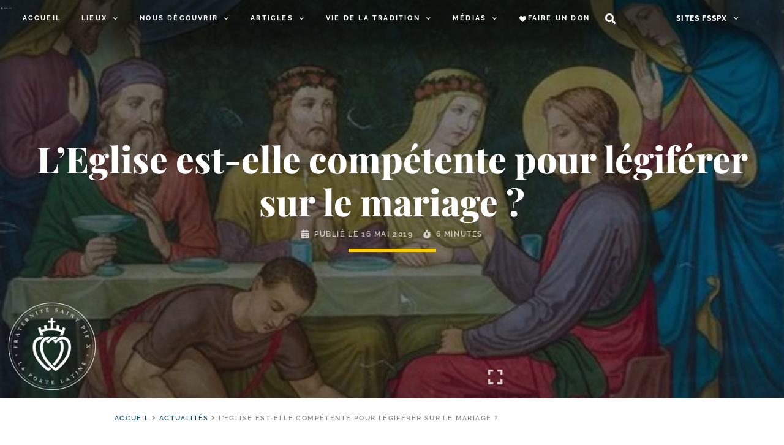

--- FILE ---
content_type: text/html; charset=UTF-8
request_url: https://laportelatine.org/wp-admin/admin-ajax.php
body_size: -278
content:
{"post_id":21093,"counted":false,"storage":[],"type":"post"}